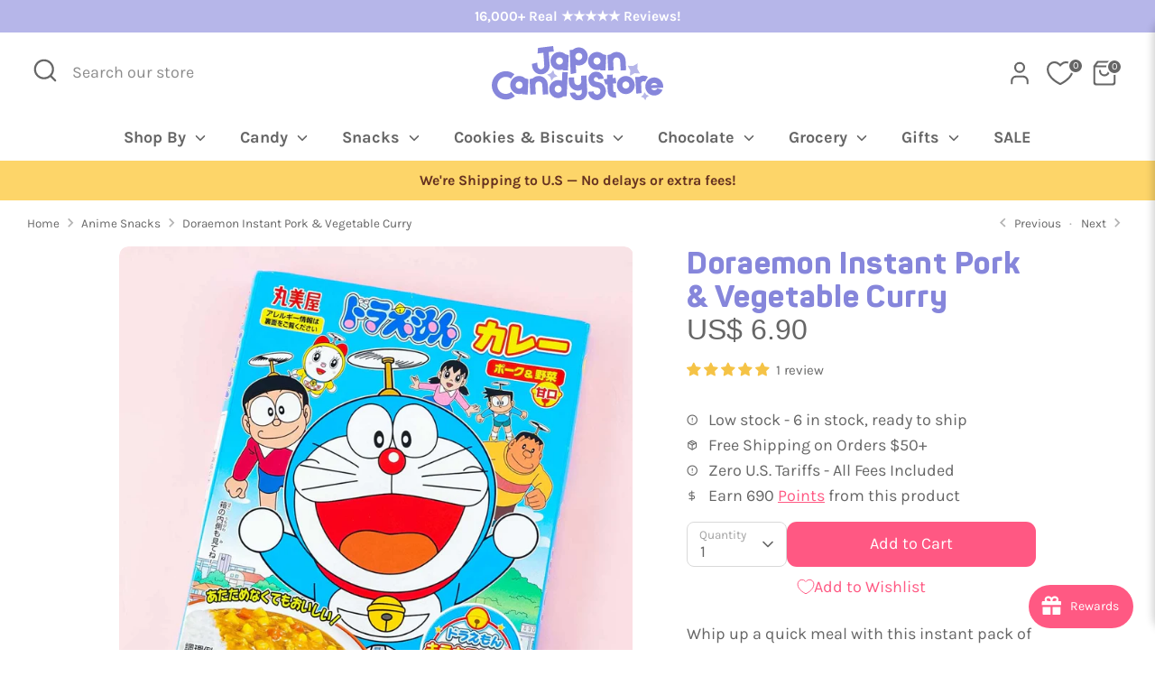

--- FILE ---
content_type: image/svg+xml
request_url: https://www.japancandystore.com/cdn/shop/files/JapanCandyStore-logo_380x.svg?v=1746425807
body_size: 1173
content:
<svg viewBox="0 0 233.63 73.39" xmlns="http://www.w3.org/2000/svg" data-name="Layer 1" id="Layer_1">
  <defs>
    <style>
      .cls-1 {
        fill: #8686db;
      }

      .cls-2 {
        fill: #b6b6e9;
      }
    </style>
  </defs>
  <path d="M95.69,47.01c-1.46-.7-3.07-1.12-4.79-1.18-6.72-.26-12.4,5-12.66,11.72-.26,6.72,5,12.4,11.72,12.66,2.9.11,5.6-.8,7.75-2.42l4.38-.19,1.5-32.35-7.44-.17-.47,11.93ZM90.26,62.79c-2.64-.1-4.69-2.32-4.59-4.96.1-2.64,2.32-4.69,4.96-4.59,2.64.1,4.69,2.32,4.59,4.96s-2.32,4.69-4.96,4.59ZM100.35,11.09c-2-1.8-4.61-2.95-7.5-3.1-6.72-.35-12.46,4.83-12.81,11.55-.35,6.72,4.83,12.46,11.55,12.81,1.71.09,3.36-.19,4.87-.75l-.05,1.04,7.38.38,1.08-20.78-4.51-1.15ZM91.98,24.94c-2.64-.14-4.66-2.38-4.52-5.02.14-2.63,2.38-4.66,5.02-4.52s4.66,2.38,4.52,5.02c-.14,2.63-2.38,4.66-5.02,4.52ZM19.3,64.5s-.03,0-.05,0c-3.05.05-5.94-1.09-8.13-3.21-2.19-2.12-3.43-4.97-3.48-8.02,0,0,0,0,0,0h0s0,0,0-.01c0,0,0,0,0-.01h0s0,0,0,0c-.08-3.05,1.04-5.95,3.14-8.16,2.1-2.21,4.94-3.47,7.99-3.55.02,0,.03,0,.05,0,2.63-.06,5.22.81,7.29,2.43l4.71-6c-3.45-2.71-7.77-4.15-12.16-4.06-.03,0-.06,0-.09,0C8.07,34.16-.25,42.91,0,53.4h0s0,0,0,.01c0,0,0,0,0,.01h0c.19,10.49,8.88,18.88,19.37,18.71.03,0,.06,0,.09,0,4.39-.09,8.65-1.71,11.98-4.57l-4.96-5.8c-2,1.71-4.55,2.68-7.18,2.74ZM59.59,35.62c1.03.79,2.16,1.39,3.35,1.81h0c1.28.47,2.65.73,4.09.73.26,0,.52,0,.79-.03,3.15-.21,6.04-1.64,8.13-4.04,2.09-2.39,3.13-5.44,2.92-8.59l-.73-9.38-.58-7.94,6.97-.86-.91-7.33-20.65,2.55-.56,7.51,7.89-.97.71,9.43.5,7.94c.08,1.2-.32,2.37-1.12,3.28-.8.91-1.9,1.46-3.11,1.54-.1,0-.2.01-.3.01-.47,0-.92-.08-1.35-.21-.05-.02-.1-.03-.15-.05-.12-.04-.24-.09-.36-.14,0,0,0,0,0,0-.33-.15-.65-.33-.95-.56-.96-.74-1.58-1.81-1.74-3l-.55-4.73-.03-.33-7.26,1.91.47,3.58c.41,3.13,2.02,5.92,4.54,7.86ZM63.47,40.39c-2.89.15-5.5,1.31-7.5,3.11l-4.51,1.14,1.07,20.78,7.43-.39-.64-12.33c-.07-2.58,1.93-4.77,4.52-4.9,2.59-.13,4.81,1.83,5,4.4l.68,13.15,7.42-.32s-.65-12.71-.67-13.1c-.35-6.72-6.09-11.9-12.81-11.55ZM129.82,55.45l-.81-15.8-7.43.38.39,7.73c.07,2.58-1.93,4.77-4.52,4.9-2.59.14-4.81-1.83-5.01-4.4l-.29-6.08-7.42.31c.1,2.49.27,5.84.28,6.04.35,6.72,6.1,11.9,12.82,11.55,1.77-.09,3.43-.56,4.91-1.33l.07,2.94c.08,1.2-.32,2.37-1.12,3.28-.8.91-1.9,1.46-3.11,1.54-.1,0-.2.01-.3.01-.47,0-.92-.08-1.35-.21-.05-.02-.1-.03-.15-.05-.12-.04-.24-.09-.36-.14,0,0,0,0,0,0-.33-.15-.65-.33-.95-.56-.96-.74-1.53-2.1-1.74-3,.03,0-7.38.41-7.38.44.55,2.96,2.02,5.92,4.54,7.86,1.03.79,2.16,1.39,3.35,1.81h0c1.28.47,2.65.73,4.09.73.26,0,.52,0,.79-.03,3.15-.21,6.04-1.64,8.13-4.04,2.09-2.39,3.13-5.44,2.92-8.59l-.35-5.28ZM37.92,40.39c-6.72-.35-12.46,4.83-12.81,11.55-.35,6.72,4.83,12.46,11.55,12.81,1.71.09,3.36-.19,4.87-.75l-.05,1.04,7.38.38,1.07-20.78-4.51-1.15c-2-1.8-4.61-2.95-7.5-3.1ZM37.04,57.34c-2.64-.14-4.66-2.38-4.52-5.02.14-2.63,2.38-4.66,5.02-4.52,2.64.14,4.66,2.38,4.52,5.02s-2.38,4.66-5.02,4.52ZM203.56,50.08c.09-.32.2-.62.38-.91.5-.81,1.28-1.38,2.21-1.6.92-.22,1.88-.07,2.69.43,0,.03,4-6.49,4-6.5-2.55-1.57-5.55-2.05-8.46-1.36-1.38.33-2.65.91-3.78,1.69l-5.14-.27,1.52,22.73,7.15-.91-.58-13.31ZM117.99,1.85c-2.89.15-5.5,1.3-7.51,3.1l-4.35.59,1.41,32.35,7.6-1.62-.77-10.8c1.51.56,3.16.84,4.87.75,6.72-.35,11.9-6.09,11.55-12.81-.35-6.72-6.09-11.9-12.81-11.55ZM118.87,18.81c-2.64.14-4.88-1.89-5.02-4.52-.14-2.63,1.89-4.88,4.52-5.02,2.64-.14,4.88,1.89,5.02,4.52s-1.89,4.88-4.52,5.02ZM233.39,52.18c-.99-4.97-5.02-9.01-10.31-9.73-6.66-.91-12.82,3.78-13.73,10.44-.91,6.66,3.78,12.82,10.44,13.73,5.45.74,10.56-2.26,12.74-7.02.08-.18.16-.37.23-.56-1.82-.53-5-1.45-7.03-2.02-.92,1.69-2.81,2.73-4.83,2.45-1.66-.22-2.99-1.27-3.67-2.68l6.7-.26s-.06-.01-.07-.01l9.66-.37c.18-1.36.12-2.7-.13-3.98ZM216.98,52.83c.78-2.02,2.86-3.33,5.1-3.02,1.66.23,2.99,1.27,3.67,2.68l-8.77.35ZM183.31,40.39c-6.72-.35-12.46,4.83-12.81,11.55-.35,6.72,4.83,12.46,11.55,12.81,6.72.35,12.46-4.83,12.81-11.55.35-6.72-4.83-12.46-11.55-12.81ZM182.43,57.34c-2.63-.14-4.66-2.38-4.52-5.02.14-2.63,2.38-4.66,5.02-4.52s4.66,2.38,4.52,5.02c-.14,2.63-2.38,4.66-5.02,4.52ZM142.76,32.35c1.71.09,3.36-.19,4.87-.75l-.05,1.04,7.38.38,1.07-20.78-4.51-1.15c-2-1.8-4.61-2.95-7.5-3.1-6.72-.35-12.46,4.83-12.81,11.55-.35,6.72,4.83,12.46,11.55,12.81ZM143.64,15.4c2.63.14,4.66,2.38,4.52,5.02-.14,2.63-2.38,4.66-5.02,4.52s-4.66-2.38-4.52-5.02c.14-2.63,2.38-4.66,5.02-4.52ZM174.98,19.8l.68,13.15,7.42-.32s-.65-12.71-.67-13.1c-.35-6.72-6.09-11.9-12.81-11.55-2.89.15-5.5,1.31-7.5,3.11l-4.51,1.14,1.08,20.78,7.43-.39-.64-12.33c-.07-2.58,1.93-4.77,4.52-4.9,2.59-.13,4.81,1.83,5,4.4ZM145.57,48.78l-4.09-.91c-1.28-.29-2.22-1.36-2.32-2.68-.06-.8.18-1.57.7-2.18s1.24-.98,2.03-1.04c1.66-.13,3.09,1.1,3.22,2.74l7.43-.6c-.47-5.74-5.52-10.03-11.25-9.56-2.78.22-5.31,1.52-7.11,3.64-1.81,2.12-2.68,4.83-2.45,7.61.37,4.58,3.63,8.34,8.13,9.35l4.17.92.15.03c2.1.37,3.68,2.12,3.86,4.25.1,1.25-.29,2.47-1.1,3.42-.81.96-1.95,1.54-3.2,1.64-2.58.21-4.85-1.72-5.06-4.3l-7.43.6c.51,6.35,5.84,11.17,12.1,11.17.33,0,.66-.01.99-.04,3.23-.26,6.17-1.77,8.28-4.24,2.1-2.47,3.11-5.62,2.85-8.85-.44-5.47-4.51-9.97-9.9-10.97ZM166.09,61.55c-.4-.34-.49-.93-.5-1.23l-.42-9.71.89-.11,3.59-.44-.91-7.33-3.89.49-.21-4.8-7.62.33.23,5.44-4.83.61,2.53,7.11,2.62-.35.39,9.09c.12,2.7,1.26,5.09,3.2,6.72,1.28,1.08,3.43,2.26,6.72,2.26.58,0,1.2-.04,1.85-.12l-.93-7.57c-1.25.15-2.24,0-2.72-.39Z" class="cls-1"></path>
  <polygon points="79.63 41.7 81.39 46.7 84.65 42.52 89.66 40.76 85.48 37.5 83.72 32.5 80.46 36.68 75.45 38.43 79.63 41.7" class="cls-2"></polygon>
  <polygon points="198.38 30.64 198.81 23.36 192.45 26.93 185.18 26.5 188.74 32.86 188.32 40.14 194.68 36.57 201.95 37 198.38 30.64" class="cls-2"></polygon>
  <polygon points="208.15 62.16 206.58 65.91 203.23 68.22 206.98 69.79 209.29 73.13 210.86 69.38 214.2 67.07 210.46 65.5 208.15 62.16" class="cls-2"></polygon>
</svg>